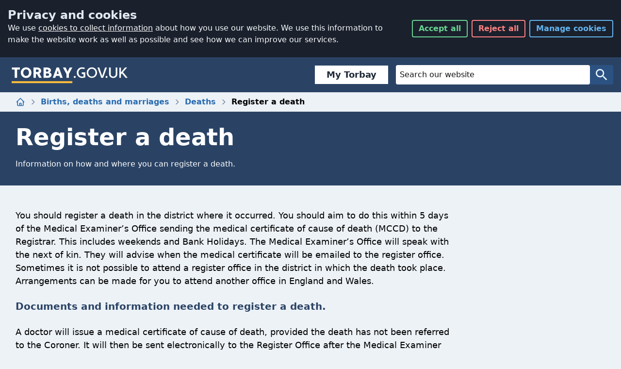

--- FILE ---
content_type: text/html; charset=utf-8
request_url: https://www.torbay.gov.uk/registrar/deaths/register-a-death/
body_size: 19684
content:
<!DOCTYPE html>
<html lang="en" class="js">
<head>
	<meta charset="utf-8">
	<title>Register a death - Torbay Council</title>
	<meta name="viewport" content="width=device-width, initial-scale=1">
	
	

	<meta name="description" content="Information on how and where you can register a death.">
	<!-- help search engines remove duplicate urls -->
	<meta name="DC.identifier"  content="https://www.torbay.gov.uk/registrar/deaths/register-a-death/">
	<link rel="canonical" href="https://www.torbay.gov.uk/registrar/deaths/register-a-death/">
	<meta name="author" content="Torbay Council">
	<meta property="og:title" content="Register a death" />
	<meta property="og:type" content="website" />
	<meta property="og:url" content="https://www.torbay.gov.uk/registrar/deaths/register-a-death/" />
	<meta property="og:image" content="https://www.torbay.gov.uk/media/14034/tc-card.png" />
	<meta property="og:description" content="Information on how and where you can register a death.">
	
	<link rel="apple-touch-icon" sizes="60x60" href="https://www.torbay.gov.uk/icons/apple-touch-icon-60x60.png">
	<link rel="apple-touch-icon" sizes="76x76" href="https://www.torbay.gov.uk/icons/apple-touch-icon-76x76.png">
	<link rel="apple-touch-icon" sizes="120x120" href="https://www.torbay.gov.uk/icons/apple-touch-icon-120x120.png">
	<link rel="apple-touch-icon" sizes="152x152" href="https://www.torbay.gov.uk/icons/apple-touch-icon-152x152.png">
	<link rel="apple-touch-icon" sizes="180x180" href="https://www.torbay.gov.uk/icons/apple-touch-icon-180x180.png">
	<link rel="icon" type="image/png" sizes="32x32" href="https://www.torbay.gov.uk/icons/favicon-32x32.png">
	<link rel="icon" type="image/png" sizes="16x16" href="https://www.torbay.gov.uk/icons/favicon-16x16.png">
	<link rel="manifest" href="https://www.torbay.gov.uk/icons/manifest.json">
	<link rel="mask-icon" color="#2a3e85" href="https://www.torbay.gov.uk/icons/safari-pinned-tab.svg">
	<link rel="shortcut icon" href="https://www.torbay.gov.uk/icons/favicon.ico">
	<meta name="apple-mobile-web-app-title" content="Torbay Council">
	<meta name="application-name" content="Torbay Council">
	<meta name="msapplication-config" content="https://www.torbay.gov.uk/icons/browserconfig.xml">
	<meta name="theme-color" content="#2a3e85">
	<!-- Bootstrap core CSS -->
	<link rel="stylesheet" type="text/css" href="https://www.torbay.gov.uk/css/cookies/styles.css?v=2"> 
	<link rel="stylesheet" type="text/css" href="/css/2020/styles.css">
	<link type="text/css" rel="stylesheet" media="print" href="/css/print.css">	

	<script async src="/scripts/picturefill.min.js"></script>
	
	


    <script async src="https://www.googletagmanager.com/gtag/js?id=G-6E77L4EXZH"></script>
    
    <script>
	// Initialize Clarity queue
	window.clarity = window.clarity || function(){(clarity.q = clarity.q || []).push(arguments)};
var uid = localStorage.getItem('clarity_uid');
if (!uid) {
    uid = 'uid-' + Date.now() + '-' + Math.floor(Math.random() * 100000);
    localStorage.setItem('clarity_uid', uid);
}
// Initialize Clarity only if consent is granted
if (localStorage.getItem('consent') === 'granted') {
    (function(c,l,a,r,i,t,y){
        c[a]=c[a]||function(){(c[a].q=c[a].q||[]).push(arguments)};
        t=l.createElement(r);t.async=1;t.src="https://www.clarity.ms/tag/"+i;
        y=l.getElementsByTagName(r)[0];y.parentNode.insertBefore(t,y);
    })(window, document, "clarity", "script", "rrnuuewq38");

    clarity("identify", uid);
}
	// Inject Clarity script immediately (passive mode)
	

	// Google Consent Mode defaults
	window.dataLayer = window.dataLayer || [];
	function gtag(){dataLayer.push(arguments);}
	
var consentGranted = localStorage.getItem('consent') === 'granted';
gtag('consent', 'default', {
  ad_storage: consentGranted ? 'granted' : 'denied',
  analytics_storage: consentGranted ? 'granted' : 'denied',
  ad_user_data: consentGranted ? 'granted' : 'denied',
  ad_personalization: consentGranted ? 'granted' : 'denied',
  wait_for_update: 5
});

</script>
	<meta name="google-site-verification" content="cJXCpafwfURwGAWOCMo5cCA1TWNsDAAOkC_3rJbmG4M" />
	<script src="/scripts/libs/jquery-3.6.0.min.js"></script>
	<script src="/scripts/tilesize.js?v=2"></script>
	<script src="/scripts/emptycontent.js"></script>
</head>

<body class="bg-gray-200">

	<a href="/website-help/accessibility/" class="sr-only">Accessibility</a>
	<a href="#ContentTop" class="sr-only">Skip to main content</a>
	<div id="torbay-cookies"></div> 
	
<style>
    .tbc-sbloctop {
        margin-right: 1rem;
        font-family: system-ui,-apple-system,'Segoe UI';
    }

        .tbc-sbloctop a {
            text-decoration: none;
            border: 1px solid rgba(0,0,0,.125);
            padding-left: 1.5rem;
            padding-right: 1.5rem;
            padding-top: 0.3rem;
            padding-bottom: 0.3rem;
            background-color: #fff;
            border-width: 0;
            border-left-width: 4px;
            border-color: rgba(42,67,101,1);
            flex: 1 1 0%;
            font-weight: 600;
            font-size: 1.125rem;
            line-height: 1.75rem;
            color: rgba(31,41,55,1);
            display: flex;
            text-align: center;
            justify-content: center;
            align-items: center
        }

            .tbc-sbloctop a:hover {
                text-decoration: none;
                border-left: 4px solid #f59e0b;
                background-color: #f5f5f5
            }

    .tbc-sbloc {
        font-family: system-ui,-apple-system,'Segoe UI';
        background-color: rgba(229,231,235,1);
        width: 100%;
        margin: 0px;
        padding: 1rem;
        display: none
    }

        .tbc-sbloc ul li a {
            text-decoration: none;
            border: 1px solid rgba(0,0,0,.125);
            padding-left: 1.5rem;
            padding-right: 1.5rem;
            padding-top: 1rem;
            padding-bottom: 1rem;
            background-color: #fff;
            border-width: 0;
            border-left-width: 4px;
            border-color: rgba(42,67,101,1);
            flex: 1 1 0%;
            font-weight: 600;
            font-size: 1.125rem;
            line-height: 1.75rem;
            color: rgba(31,41,55,1);
            display: flex;
            text-align: center;
            justify-content: center;
            align-items: center
        }

            .tbc-sbloc ul li a:hover {
                text-decoration: none;
                border-left: 4px solid #f59e0b;
                background-color: #f5f5f5
            }

        .tbc-sbloc ul {
            grid-template-columns: repeat(1,minmax(0,1fr));
            display: grid;
            gap: 1rem;
            padding-inline-start: 0;
            margin-left: 0px !important;
            list-style-type: none
        }

            .tbc-sbloc ul li {
                display: flex;
                text-decoration: none
            }

    .tbc-sbloc {
        color: rgba(31,41,55,1);
        font-size: 1.125rem;
        line-height: 1.75rem;
    }

        .tbc-sbloc h2 {
            font-size: 2.25rem;
            line-height: 2.5rem;
            margin-top: 2rem;
            font-weight: 600;
            margin-bottom: 0
        }

        .tbc-sbloc > h2, .tbc-sbloc > h3, .tbc-sbloc > h4, .tbc-sbloc > h5, .tbc-sbloc > h6 {
            color: rgba(42,67,101,1)
        }

        .tbc-sbloc > p {
            margin-top: 1rem;
            margin-bottom: 1rem
        }

    @media (max-width:1096px) {
        .tbc-sbloc {
            display: block;
        }

        .tbc-sbloctop {
            display: none;
        }

        .tbc-sbloc ul li:nth-child(1) {
            display: block;
        }

        .tbc-sbloc ul li:nth-child(2) {
            display: none;
        }
    }

    @media (max-width:991px) {

        .tbc-sbloc ul {
            grid-template-columns: repeat(1,minmax(0,1fr));
            display: grid;
            gap: 1rem;
            padding-inline-start: 0
        }
    }

    @media (max-width:768px) {
        .tbc-sbloc ul li:nth-child(2) {
            display: block;
        }

        .tbc-sbloc ul {
            grid-template-columns: repeat(2,minmax(0,1fr));
            display: grid;
            gap: 1rem;
            padding-inline-start: 0
        }
    }

    @media (max-width:577px) {
        .tbc-sbloc ul {
            grid-template-columns: repeat(1,minmax(0,1fr));
            display: grid;
            gap: 1rem;
            padding-inline-start: 0
        }

        .sevice-box-link {
            margin-bottom: 0
        }
    }

    @media (min-width:640px) {
        .tbc-sbloc {
            max-width: 100%
        }
    }

    @media (min-width:768px) {
        .tbc-sbloc {
            max-width: 100%
        }
    }

    @media (min-width:1024px) {
        .tbc-sbloc {
            max-width: 100%
        }
    }

    @media (min-width:1280px) {
        .tbc-sbloc {
            max-width: 100%
        }
    }

    @media (min-width:1536px) {
        .tbc-sbloc {
            max-width: 100%
        }
    }

    @media (min-width:768px) {
        .tbc-sbloc {
            width: 100%;
            margin-left: auto;
            margin-right: auto
        }
    }

    .betalink::after {
        content: "BETA";
        display: block;
        text-align: center;
        justify-content: center;
        align-items: center;
        margin-left: 1rem;
        padding-left: 8px;
        padding-right: 8px;
        background-color: #2a4365;
        color: #fff;
        top: 0;
        font-size: 1rem;
        font-weight: 700
    }

    .betalink:hover::after {
        content: "BETA";
        display: block;
        text-align: center;
        justify-content: center;
        align-items: center;
        margin-left: 1rem;
        padding-left: 8px;
        padding-right: 8px;
        background-color: #ffbf3c;
        color: #000;
        top: 0;
        font-size: 1rem;
        font-weight: 700
    }

    input::-moz-placeholder, textarea::-moz-placeholder {
        color: #111111 !important;
    }

    input:-ms-input-placeholder, textarea:-ms-input-placeholder {
        color: #111111 !important;
    }

    input::placeholder, textarea::placeholder {
        color: #111111 !important;
    }

    .warning-pill {
        background-color: #53370e !important;
    }


    .form-control {
        color: #111111 !important;
        background-color: #ffffff !important;
        border: 1px solid #111111 !important;
    }
</style>
<nav class="w-full flex flex-wrap justify-between items-center bg-blue-900 rounded-none" id="NavBar">
    <div class=" w-full flex justify-between items-center py-4 px-2 md:px-4">
        <div class="navbar__brand">
            <h1>
                <a class="block hover:shadow-outline focus:outline-none focus:shadow-outline"
                   href="https://www.torbay.gov.uk"
                   title="Torbay Council Homepage">
                    <svg class="w-full h-full brand__logo"
                         role="img"
                         aria-labelledby="logo_title logo_desc"
                         viewBox="0 0 170.08 28.35">
                        <title id="logo_title">Torbay.gov.uk</title>
                        <desc id="logo_desc">Go to homepage</desc>
                        <path fill="#fff"
                              d="M8.05 6.49V18.6H4.44V6.49H.32V3.57H12v2.92zM21.12 3.36a7.74 7.74 0 017.77 7.72 7.61 7.61 0 01-7.77 7.73 7.61 7.61 0 01-7.75-7.73 7.6 7.6 0 017.75-7.72zm0 12.53c2.64 0 4.16-2 4.16-4.81s-1.52-4.8-4.16-4.8S17 8.36 17 11.08s1.5 4.81 4.12 4.81zM31.83 3.57h5.26c3.9 0 6.07 2.19 6.07 4.77a4.4 4.4 0 01-2.55 4L44 18.6h-3.91l-3-5.5h-1.65v5.5h-3.61zm3.61 2.92v3.69h1.65c1.67 0 2.47-.54 2.47-1.84s-.8-1.85-2.47-1.85zM46.55 3.57h4.81c3.91 0 6.07 1.85 6.07 4.08a3.34 3.34 0 01-2 3.11v.13a3.67 3.67 0 012.87 3.63c0 2.25-2.17 4.08-6.07 4.08h-5.68zm3.61 2.92v3.13h1.65c1.35 0 2-.62 2-1.67 0-.75-.73-1.46-2.23-1.46zm0 5.82v3.37h2.29c1.38 0 2.24-.52 2.24-1.53a1.77 1.77 0 00-2-1.84zM69.88 15.72h-5.11l-1 2.88h-3.7l5.52-15h3.5l5.51 15h-3.75zm-4.16-2.81h3.22l-1.1-3.33-.45-1.93h-.13l-.4 1.89zM81.52 9.19l.19.67h.13l.16-.67 2.8-5.62h3.86l-5 9.44v5.59H80V13l-5-9.4h3.9zM92.12 15.89a1.45 1.45 0 11-1.44 1.46 1.45 1.45 0 011.44-1.46zM117.19 3.36a7.64 7.64 0 017.62 7.72 7.61 7.61 0 11-15.22 0 7.54 7.54 0 017.6-7.72zm0 13.43c3 0 5.21-2.42 5.21-5.71 0-3.09-2.17-5.71-5.21-5.71S112 8 112 11.08c0 3.29 2.16 5.71 5.19 5.71zM132 15.14l.18 1h.12l.26-1 3.93-11.57h2.66l-5.56 15h-2.68l-5.56-15H128zM138.58 15.89a1.45 1.45 0 11-1.43 1.46 1.46 1.46 0 011.43-1.46zM154.4 13.23c0 3.37-2.66 5.58-6.07 5.58s-6.05-2.21-6.05-5.58V3.57h2.4v9.66a3.42 3.42 0 003.65 3.56 3.47 3.47 0 003.67-3.56V3.57h2.4zM161.08 12.11l-1.36 1.53v5h-2.4v-15h2.4v6.89h.13l5.69-6.93h2.92v.11l-5.84 6.63 6.79 8.18v.11h-3z" />
                        <path fill="#fff"
                              d="M107.52 10.71h-5.15v2.47h2.73v3.46a15.69 15.69 0 01-2.34.15c-2.92 0-5.15-2.42-5.15-5.71 0-3.09 2.23-5.71 5.15-5.71a10.17 10.17 0 013.54.54l.52-1.91a10 10 0 00-4.06-.68 7.48 7.48 0 00-7.55 7.72 7.49 7.49 0 007.55 7.73 11.46 11.46 0 004.75-.82v-4.77z" />
                        <path fill="#ffbf3c" d="M0 23.64h88.68v2.71H0z" />
                    </svg>
                </a>
            </h1>
        </div>
        <div class="ml-4 flex flex-grow items-center justify-end">
            <div class="tbc-sbloctop"><a class="" href="https://torbay.gov.uk/register">My Torbay</a></div>
            <div class="flex-grow max-w-md">
                <form class="hidden md:flex w-full justify-center bg-blue-800 rounded" method="get" action="/search">
                    <label for="q" class="sr-only text-white">Website Search</label>
                    <input id="q" name="q"
                           class="px-2 py-1 border-0 flex-grow max-w-lg text-white rounded focus:bg-white focus:text-gray-900 focus:placeholder-gray-500 focus:outline-none focus:shadow-outline hover:shadow-outline"
                           placeholder="Search our website"
                           type="search"
                           name="q"
                           value="" />
                    <button class="flex items-center border-0 bg-transparent text-blue-100 rounded px-2 py-1 focus:outline-none focus:shadow-outline hover:shadow-outline"
                            type="submit"
                            value="Search">
                        <svg class="w-8 h-8" aria-hidden="true" viewBox="0 0 24 24">
                            <title>Search</title>
                            <path fill="currentColor"
                                  d="M15.5 14h-.79l-.28-.27A6.471 6.471 0 0016 9.5 6.5 6.5 0 109.5 16c1.61 0 3.09-.59 4.23-1.57l.27.28v.79l5 4.99L20.49 19l-4.99-5zm-6 0C7.01 14 5 11.99 5 9.5S7.01 5 9.5 5 14 7.01 14 9.5 11.99 14 9.5 14z" />
                        </svg>
                        <span class="sr-only">Search</span>
                    </button>
                </form>
                <a id="secondsearch" href="/search" class="md:hidden flex items-center border-0 bg-transparent text-blue-100 rounded px-2 py-1 focus:outline-none focus:shadow-outline hover:shadow-outline" type="submit" value="Search" style="
    float: right;
    background: #555555;
">
                    <svg class="w-8 h-8" aria-hidden="true" viewBox="0 0 24 24">
                        <title>Search</title>
                        <path fill="currentColor" d="M15.5 14h-.79l-.28-.27A6.471 6.471 0 0016 9.5 6.5 6.5 0 109.5 16c1.61 0 3.09-.59 4.23-1.57l.27.28v.79l5 4.99L20.49 19l-4.99-5zm-6 0C7.01 14 5 11.99 5 9.5S7.01 5 9.5 5 14 7.01 14 9.5 11.99 14 9.5 14z"></path>
                    </svg>
                    <span class="sr-only">Search</span>
                </a>

            </div>

        </div>
    </div>
    <div class="tbc-sbloc">
        <ul>
            <li class="mytorbay"><a class="" href="https://torbay.gov.uk/register">My Torbay</a></li>
            <li class="emailsignup"><a href="https://torbay.gov.uk/onetorbay">Sign up to email updates</a></li>
        </ul>
    </div>
</nav>
	<style>
    .bg-blue-500
  {
background-color: #1eb8d0;
}
    .form-control {
    display: block;
    width: 100%;
   
    padding: 6px 12px;
    font-size: 14px;
    line-height: 1.42857143;
    color: #555;
    background-color: #fff;
    background-image: none;
    border: 1px solid #ccc;
    border-radius: 4px;
    -webkit-box-shadow: inset 0 1px 1px rgba(0,0,0,0.075);
    box-shadow: inset 0 1px 1px rgba(0,0,0,0.075);
    -webkit-transition: border-color ease-in-out .15s, box-shadow ease-in-out .15s;
    transition: border-color ease-in-out .15s, box-shadow ease-in-out .15s;
}

p {
   
    margin-bottom: 1rem;
}

.alert{
                background: #ffbf3c;
                padding: 8px;
                color: #000;
                font-weight:600;
                padding-bottom: 2rem;
                padding-top: 1rem;
		    }
		    
		    .alert div{
		        max-width: 1280px;
                margin: auto;
                padding-left: 2rem;
                padding-right: 2rem;
		    }
		    .alert div p
		    {
		        margin-top: 1rem;
                margin-bottom: 1rem;
		        
		    }
		    
			.alert a{text-decoration:underline;}
			
		    /* Center tables for demo */
table {
  margin: 0 auto;
}
table caption{ text-align:left;font-size:2rem;}

/* Default Table Style */
table {
  background: transparent;
  border: 0px;
  border-collapse: collapse;
}
table thead th,
table tfoot th {
  background: #cbd5e0;
}
table caption {
  padding:0;
  color: #2a4365;
  font-family: system-ui;
  font-weight: 600;
  margin-bottom: 1rem;
}
table th,
table td {
  padding: .5em;
  border: 1px solid #cbd5e0;
}

/*New table style*/

.footable-details.table, .footable.table {
    width: 100%;
    max-width: 100%;
    margin-bottom: 20px;
    font-size: 1.25rem;
}


table thead th, table tfoot th {
    background: transparent;
}

.footable-details.table>thead>tr>td, .footable-details.table>thead>tr>th, .footable.table>thead>tr>td, .footable.table>thead>tr>th {
    border: 0px;
}


.rte h3{
margin-top: 1.5rem !important;
margin-bottom: 1.5rem !important;
font-size: 1.25rem !important;
font-weight: 600 !important;
color: #2a4365 !important;
}

.col-md-6 {
    width: 100%;
    display: inline-block;
}

.rte ul{list-style-type: square;
    margin-left: 2rem;
	    margin-top: 0;
        margin-bottom: 10px;}
        
.warning-wrapper{background: #feebc8;}
.information-wrapper, .alert-info{background: #bee3f8;}
.danger-wrapper, .alert-danger{background: #fed7d7;}
    .embed-container {
  position: relative;
  padding-bottom: 56.25%; /* 16:9 */
  height: 0;
}
.information-pill {
    display: inline-block;
    margin-right: 1rem;
    padding: 0.25rem 0.5rem;
    background-color: #2a4365;
    color: white;
    border-radius: 0.25rem;
    font-weight: 600;
}
.warning-pill {
    display: inline-block;
    margin-right: 1rem;
    padding: 0.25rem 0.5rem;
    background-color: #b7791f;
    color: white;
    border-radius: 0.25rem;
    font-weight: 600;
}
.danger-pill {
    display: inline-block;
    margin-right: 1rem;
    padding: 0.25rem 0.5rem;
    background-color: #b91c1c;
    color: white;
    border-radius: 0.25rem;
    font-weight: 600;
}

.news-link{
    background:#fff;
    padding:2rem;
    display:block;
}
.embed-container iframe {
  position: absolute;
  top: 0;
  left: 0;
  width: 100%;
  height: 100%;
}

.offscreen {
    position: absolute;
    left: -99999px;
    width: 1px;
    height: 1px;
    top: auto;
}

    .fa-external-link::after {
  content: url('data:image/svg+xml,%3Csvg width="14" height="14" viewBox="0 0 24 24" stroke-width="1.5" fill="none" xmlns="http://www.w3.org/2000/svg"> <path d="M21 3L15 3M21 3L12 12M21 3V9" stroke="currentColor" stroke-linecap="round" stroke-linejoin="round"/> <path d="M21 13V19C21 20.1046 20.1046 21 19 21H5C3.89543 21 3 20.1046 3 19V5C3 3.89543 3.89543 3 5 3H11" stroke="currentColor" stroke-linecap="round"/%3E%3C/svg%3E ');
}

    /*WCAG 2.2 bof focus override*/
    .focus\:tw-shadow-outline:focus {
        box-shadow: 0 0 0 3px rgba(255, 191, 60,1);
    }

    #NavBar .focus\:shadow-outline:focus, #NavBar .hover\:shadow-outline:hover {
        box-shadow: 0 0 0 3px rgb(255, 191, 60,1);
        outline: 0px #fff solid;
        outline-offset: 0;
    }

    .focus\:shadow-outline:focus, .hover\:shadow-outline:hover {
        box-shadow: 0 0 0 3px rgb(16, 16, 16, 1);
        /* inner indicator */
        outline: 3px #000 solid;
        outline-offset: 0;
        /* outer indicator */
        box-shadow: 0 0 0 5px #fff;
    }

    .rte a:focus {
        outline: 2px solid transparent;
        outline-offset: 2px;
        box-shadow: 0 0 0 3px rgba(16, 16, 16, 1)
    }

    #Sections .rte a:focus {
        outline: 2px solid transparent;
        outline-offset: 2px;
        box-shadow: 0 0 0 3px rgb(76, 255, 0)
    }


    .Also li a:hover {
        text-decoration: underline
    }

    footer .Also li a:focus {
        outline: 2px solid transparent;
        outline-offset: 2px;
        box-shadow: 0 0 0 3px rgba(255, 191, 60,1)
    }

    footer .focus\:shadow-outline:focus, footer.hover\:shadow-outline:hover {
        box-shadow: 0 0 0 3px rgb(255, 191, 60,1);
        outline: 0px #ffff00 solid;
        outline-offset: 0;
    }
    /*WCAG 2.2 eof focus override*/
</style>
<div id="breadcrumb" >
    
  <ol class="hidden md:flex md:container md:mx-auto px-8 my-2 space-x-2 items-center">
    <li class="flex items-center space-x-2">
      <a
        class="text-blue-700 hover:text-yellow-500 focus:outline-none focus:shadow-outline"
        href="/"
      >
      <svg
        class="h-5 w-5"
        fill="none"
        viewBox="0 0 24 24"
        stroke="currentColor"
      >
        <path
          stroke-linecap="round"
          stroke-linejoin="round"
          stroke-width="2"
          d="M3 12l2-2m0 0l7-7 7 7M5 10v10a1 1 0 001 1h3m10-11l2 2m-2-2v10a1 1 0 01-1 1h-3m-6 0a1 1 0 001-1v-4a1 1 0 011-1h2a1 1 0 011 1v4a1 1 0 001 1m-6 0h6"
        />
        </svg>
<span class="sr-only">Home</span>
      </a>
        <svg
        class="w-4 h-4 text-gray-600"
        fill="none"
        viewBox="0 0 24 24"
        stroke="currentColor"
      >
        <path
          stroke-linecap="round"
          stroke-linejoin="round"
          stroke-width="2"
          d="M9 5l7 7-7 7"
        />
      </svg>
    </li>
        <li class="flex items-center space-x-2">
          <a
            class="font-semibold text-blue-700 hover:underline focus:outline-none focus:shadow-outline"
            href="https://www.torbay.gov.uk/registrar/"
          >
            Births, deaths and marriages
          </a>
        <svg
        class="w-4 h-4 text-gray-600"
        fill="none"
        viewBox="0 0 24 24"
        stroke="currentColor"
      >
        <path
          stroke-linecap="round"
          stroke-linejoin="round"
          stroke-width="2"
          d="M9 5l7 7-7 7"
        />
      </svg>
        </li>
        <li class="flex items-center space-x-2">
          <a
            class="font-semibold text-blue-700 hover:underline focus:outline-none focus:shadow-outline"
            href="https://www.torbay.gov.uk/registrar/deaths/"
          >
            Deaths
          </a>
        <svg
        class="w-4 h-4 text-gray-600"
        fill="none"
        viewBox="0 0 24 24"
        stroke="currentColor"
      >
        <path
          stroke-linecap="round"
          stroke-linejoin="round"
          stroke-width="2"
          d="M9 5l7 7-7 7"
        />
      </svg>
        </li>
    <li class="flex items-center space-x-2">
      <span class="font-semibold">Register a death</span>
    </li>
  </ol>
  <div class="md:flex md:container md:mx-auto md:hidden px-8 my-2 space-x-2 items-center">
      <a href="https://www.torbay.gov.uk/registrar/deaths/" class="flex space-x-2 items-center font-semibold text-blue-700 hover:underline focus:outline-none focus:shadow-outline">
        <svg class="h-5 w-5" viewBox="0 0 256 512">
          <path fill="currentColor" d="M31.7 239l136-136c9.4-9.4 24.6-9.4 33.9 0l22.6 22.6c9.4 9.4 9.4 24.6 0 33.9L127.9 256l96.4 96.4c9.4 9.4 9.4 24.6 0 33.9L201.7 409c-9.4 9.4-24.6 9.4-33.9 0l-136-136c-9.5-9.4-9.5-24.6-.1-34z"/>
        </svg>
        <span>Back to Deaths</span>
      </a>
  </div>
  </div>


<main>
    <div>
    
</div>




<div style="display:none;">
    <ol class="breadcrumb desktop">
         <li><a href="https://www.torbay.gov.uk/"><i class="fa fa-home fa-fw"></i><span class="offscreen">Home</span></a></li>
                    <li><a href="https://www.torbay.gov.uk/registrar/">Births, deaths and marriages</a></li>
                    <li><a href="https://www.torbay.gov.uk/registrar/deaths/">Deaths</a></li>
        <li class="active"><span>Register a death</span></li>
    </ol>
    <div class="breadcrumb mobile">
       	<a href="https://www.torbay.gov.uk/registrar/deaths/"><i class="fa fa-level-up fa-flip-horizontal"></i> Back to Deaths</a>
	</div>

</div>

<div class="pt-4 pb-8 text-white bg-blue-900">
    <div class="w-full md:container md:mx-auto px-8 flex flex-col space-y-2">
        <h2 class="text-3xl md:text-5xl font-semibold" id="ContentTop">
            Register a death
        </h2>
        <p>
            Information on how and where you can register a death.
        </p>
    </div>
</div>


<!-- /.page-header -->

<div class="container-fluid main-content">
    <div class="row">
        <div class="col-md-9">
            <div class="content">
                <div class="w-full pt-8">
                    <div class="w-full md:container md:mx-auto px-8">
                        <div class="max-w-4xl rte">
                            <style>
                                .btn-default {
                                    color: #ebf8ff !important;
                                    padding-left: .75rem;
                                    padding-right: .75rem;
                                    padding-top: .5rem;
                                    padding-bottom: .5rem;
                                    font-weight: 600;
                                    display: inline-block;
                                    border-width: 4px;
                                    border-radius: .125rem;
                                    border-color: #2a4365;
                                    background-color: #2a4365;
                                    text-decoration: none !important;
                                    margin-top: 1rem;
                                    margin-bottom: 1rem;
                                }

                                    .btn-default:hover {
                                        border-color: #ecc94b !important;
                                    }

                                .column p {
                                    margin-top: 1rem;
                                    margin-bottom: 1rem;
                                }

                                blockquote {
                                    font-size: 1.5rem;
                                    margin: 1rem auto;
                                    font-style: italic;
                                    padding: 1.2em 30px 1.2em 75px;
                                    border-left: 8px solid #2a4365;
                                    line-height: 1.6;
                                    position: relative;
                                    background: #cbd5e0;
                                }

                                    blockquote::before {
                                        font-family: Arial;
                                        content: "\201C";
                                        color: #2a4365;
                                        font-size: 4em;
                                        position: absolute;
                                        left: 10px;
                                        top: -10px;
                                    }

                                    blockquote::after {
                                        content: '';
                                    }

                                .DescBlock {
                                    margin-bottom: 1rem;
                                }

                                    .DescBlock .title {
                                        font-weight: bold;
                                    }
                            </style>
                            

        <div >
            <div class="row clearfix">
                    <div class="col-md-12 column">
                        <div >


<p>You should register a death in the district where it occurred. You should aim to do this within 5 days of the Medical Examiner’s Office sending the medical certificate of cause of death (MCCD) to the Registrar. This includes weekends and Bank Holidays. The Medical Examiner’s Office will speak with the next of kin. They will advise when the medical certificate will be emailed to the register office.  Sometimes it is not possible to attend a register office in the district in which the death took place. Arrangements can be made for you to attend another office in England and Wales. </p>
<h3>Documents and information needed to register a death.</h3>
<p>A doctor will issue a medical certificate of cause of death, provided the death has not been referred to the Coroner. It will then be sent electronically to the Register Office after the Medical Examiner has reviewed it. A death cannot be registered without this document.   </p>
<p><strong>Please do not book an appointment until you have spoken to the Medical Examiner’s Office. They must advise you that the medical certificate is being emailed to the registrars. </strong></p>
<p>Once this is done you will be able to book an appointment to register the death. </p>
<h3>Where can you register?</h3>
<ul>
<li>Paignton Library - Monday to Friday (appointments from 9:30am to 3:30pm)</li>
</ul>
<p><a href="https://torbay.zipporah.co.uk/Registrars/DeathBookingProcess" class="btn btn-default btn-lg btn-task" title="Book an appointment in Torbay" target="_self"><span class="fa fa-pencil fa-fw"></span>&nbsp;&nbsp;Book an appointment in Torbay</a></p>
<p>All registration information is gathered by directly questioning the person registering the death.  Please provide supporting documents to help ensure records are as accurate as possible. If you can, bring various documents to support different areas of the register entry. This could be to verify names, addresses, relationships, places and dates of events.</p>
<p><strong>Supporting documents for the deceased:</strong></p>
<ul>
<li>Birth Certificate</li>
<li>Passport</li>
<li>Driving Licence</li>
<li>Proof of Address (utility bill)</li>
<li>Marriage/Civil Partnership certificates</li>
<li>Deed Poll</li>
<li>NHS medical card/ NHS number</li>
</ul>
<p><strong>Supporting documents for the informant:</strong></p>
<ul>
<li>Passport</li>
<li>Driving Licence</li>
<li>Proof of Address (utility bill)</li>
</ul>
<p>The absence of supporting documents will not prevent the registration from taking place. </p>
<p>You will need to provide the occupation of the deceased and, if relevant, the full name and occupation of their spouse or Civil Partner. We also need to know if the deceased received any other government pension besides Social Security pensions or benefits.</p>
<p>The information will then be written into a register. We will ask you to check all details carefully before signing to say that they are all correct.</p>
<h3>Who can register a death</h3>
<p>It is a legal obligation to register a death. Ideally a relative or the partner of the person who has died should do this. </p>
<p>The partner of the person who has died is defined as:</p>
<p>“A person is the partner of a deceased person if the two of them (whether of different sexes or the same sex) were living as partners in an enduring relationship at the time of the deceased person’s death.”  </p>
<p>If no relative or partner is available, then it is possible for someone else to do it. This could be someone who was present at the death. For example:</p>
<ul>
<li>a senior member of staff from the establishment in which the death occurred</li>
<li>a personal representative appointed by the family/next of kin</li>
</ul>
<p>Sometimes multiple appointments are made by different informants to register the same death. If this happens, the registration will be done at the first scheduled appointment. All other appointments will be cancelled.</p>
<h3>What happens at the appointment</h3>
<p>We will see you in a private room. In most cases, the registration process should take no more than 40 minutes.</p>
<p>Please have to hand:</p>
<ul>
<li>the information to be recorded in the register</li>
<li>supporting documents to help ensure the accuracy of the information</li>
<li>a debit or credit card if you wish to purchase death certificates</li>
</ul>
<p>Your appointment will be in person with a Registration Officer at the location you chose.</p>
<p>You can pre-pay for death certificate(s) when making your online booking. You can also buy death certificate(s) at the time of registration for £12.50 each.  We accept card payment or cash (please bring the correct money if possible).  You can also order death certificate(s) online at a later date. This is for the same statutory fee of £12.50 per certificate.</p>
<h3>Certificates</h3>
<p>After the death has been registered, we will issue the following document free of charge:</p>
<p><strong>Certificate for Burial or Cremation (green form).</strong> This Certificate should be given to the funeral director to enable the funeral to take place. The Registrar will ask your permission to scan the document.</p>
<p>You may also need to buy death certificates. A death certificate is a certified copy of the entry in the register of deaths. It is subject to crown copyright and cannot be photocopied.</p>
<p><strong>Death Certificates. </strong>These can be used when dealing with the deceased’s financial matters. They are not required for state pension, DVLA etc. These are all dealt with by the Tell Us Once Service. Funeral Directors also do not need a copy.</p>
<p>Death certificates may be required for the following: </p>
<ul>
<li>Insurance Policies.</li>
<li>Banks / Building Societies. Not one per organisation, they should be able to copy and return to you.</li>
<li>National Savings (Premium Bonds).</li>
<li>Property Matters may be being dealt with by a solicitor (they can copy and certify at a cost if more than one needed).</li>
<li>Stocks/ Shares etc.</li>
</ul>
<p>Two types of Death Certificate are available.  A full death certificate includes all information recorded in the register entry.  A short death certificate does not show the cause of death or the sex of the person who has died.  The fee is the same. You don't need to specify which you want when pre-ordering certificates. You can pay for death certificate(s) at the time of booking your appointment online or you can pay during your appointment. If you need more copies you can get a <a href="https://www.torbay.gov.uk/registrar/copy-certificates/copy-death-certificate/" class="external-link" title="Copy death certificate" target="_self">copy death certificate </a> after the death has been registered. The cost is still the same for further copies at a later date.  </p>
<h3>Tell us once</h3>
<p>At the end of the appointment, we will issue you with a reference number. You can use this to access the free Tell Us Once service. This will then notify government and local council departments and services. The Tell Us Once service is not compulsory. It may be completed within the following 28 days online or by telephone. We will explain how to do this.</p>
<p><a href="https://www.youtube.com/watch?v=egkHE6y2rpg">Watch a short video on how to report a death using the Tell Us Once service </a></p>
<p>The Tell Us Once service treats all information securely and confidentially.</p>
<p>The organisations who are contacted will use the information to update records. This could be:</p>
<ul>
<li>to end services</li>
<li>stop benefits and credits as appropriate</li>
<li>to resolve any outstanding issues</li>
</ul>
<p>They may use this information in other ways, but only as the law allows.</p>
<ul style="list-style-type: disc;">
<li><a href="https://www.gov.uk/after-a-death/organisations-you-need-to-contact-and-tell-us-once">Find more information on Tell Us Once.</a></li>
<li><a href="https://www.gov.uk/after-a-death">Find out further information on what to do after a death</a></li>
</ul>
<h3>Privacy statement</h3>
<p>Tell Us Once has a privacy statement which tells you how the information you provide when using this service will be used and protected. Ask the registration officer if you wish to see the full privacy statement or you can view it<strong> </strong><a href="https://gbr01.safelinks.protection.outlook.com/?url=https%3A%2F%2Fidp-tell-us-someone-died.dwp.gov.uk%2Fprivacystatement.html&amp;data=05%7C02%7CWebmaster%40torbay.gov.uk%7Ccff88ac8b70b4454ee1408dcde1f2b5b%7C13577bd8494345d98d3c304f184f6582%7C0%7C0%7C638629472665050008%7CUnknown%7CTWFpbGZsb3d8eyJWIjoiMC4wLjAwMDAiLCJQIjoiV2luMzIiLCJBTiI6Ik1haWwiLCJXVCI6Mn0%3D%7C0%7C%7C%7C&amp;sdata=mq3lLibLl3yKwjli0llW9YtlKbhaClW1I5DxlUgIoCI%3D&amp;reserved=0"><strong>here.</strong></a><strong> </strong></p>
                        </div>
                    </div>
            </div>
        </div>




                            
			<button class="tbcaccordion"><span class="tbcicon"></span><span class="tbcaccordion-title">What if the death did not occur in the Torbay District?</span></button>
				<div class="tbcpanel">
					<p>You can register the death at any register office in England and Wales. This process is called a registration by declaration.</p>
<p><a href="https://www.gov.uk/register-offices">Search - local register office</a></p>
<h5>How does registration by declaration work?</h5>
<p>The medical certificate or coroners’ paperwork will need to be scanned to the office where you are registering. Please contact our office so we can make the necessary arrangements, <a href="mailto:registrar@torbay.gov.uk">registrar@torbay.gov.uk</a></p>
<p>Copy death certificates will be issued by the registration office in the district of the place of death. Your contact details and order requirement will be recorded on the declaration form, this will enable the office to arrange a copy certificate, at a cost of £11 each.</p>
<p>If you register by declaration the document for burial or cremation will be scanned to your funeral director once the registration is completed.</p>
<p> </p>
				</div>	
			<button class="tbcaccordion"><span class="tbcicon"></span><span class="tbcaccordion-title">What if the death occurred abroad?</span></button>
				<div class="tbcpanel">
					<p>The proper procedure must be followed for the country where the death occurred. This is to make sure a death certificate is issued.</p>
<p><a href="https://www.gov.uk/after-a-death/death-abroad">Information on registering a death abroad</a></p>
<p> </p>
				</div>	
		<style>
			.tbcicon::before{content: "\276F";width: 1em;height: 1em;text-align: left;}.tbcicon{display:inline-block;}
			.tbcaccordion-title{display:inline-block;margin-left: 1rem;}
			.tbcaccordion{display:flex; width:100%;text-align: left; font-weight:600; padding:1rem; background-color:#cbd5e0;}
			.tbcaccordion:hover{background-color:#ffbf3c;}
			.tbcpanel{display:none;}
			
		</style>
		<script>
			var acc = document.getElementsByClassName("tbcaccordion");
			var i;

			for (i = 0; i < acc.length; i++) {
			  acc[i].addEventListener("click", function() {
				this.classList.toggle("active");
				var tbcpanel = this.nextElementSibling;
				var tbcicon = this.firstChild;
				if (tbcpanel.style.display === "block") {
				  tbcpanel.style.display = "none";
				  tbcicon.style.transform = "rotate(0deg)";
				} else {
				  tbcpanel.style.display = "block";
				  tbcicon.style.transform = "rotate(270deg)";  
				}
			  });
			}
		</script>	

                        </div>
                    </div>
                </div>
            </div>
        </div>
    </div>
</div>
<div class="flex flex-col justify-center space-y-8 pt-8 w-full">
    <div class="w-full md:container md:mx-auto px-8 pb-8">
                <i>This page was last updated on 23/01/2026 09:30:02</i>


    </div>
</div>
<div class="flex flex-col justify-center space-y-8 pt-8 w-full bg-gray-300">
<div class="w-full md:container md:mx-auto px-8 pb-8">
	<h2 class="text-gray-900 font-semibold text-2xl pb-8">
		Help us to improve
	</h2
			<p class="help-block">
		Your input is important to us and helps us improve the website. Let us know what you think.
			</p>
	<p class="help-block"><a class="inline-block py-2 px-3 bg-blue-900 text-blue-100 font-semibold border-4 border-blue-900 rounded-sm hover:border-yellow-500 focus:outline-none focus:shadow-outline" href="/report-a-problem/">Submit your comments</a></p>
</div></div><!-- /#feedback -->


</main>



	<div class="w-full bg-gray-400">
		<div class="md:container md:mx-auto px-8 flex flex-col md:flex-row gap-8 pt-8 pb-8">

  <div class="md:w-1/2" id="ContactTeam">
    <h2 class="text-gray-900 font-semibold text-2xl">Contact Registrars</h2>
    <ul class="mt-6 space-y-4">
        <li class="flex gap-x-4 items-center">
            <svg class="h-6 w-6 flex-shrink-0 text-gray-800"
                 viewBox="0 0 512 512">
                <path fill="currentColor"
                      d="M464 64H48C21.49 64 0 85.49 0 112v288c0 26.51 21.49 48 48 48h416c26.51 0 48-21.49 48-48V112c0-26.51-21.49-48-48-48zm0 48v40.805c-22.422 18.259-58.168 46.651-134.587 106.49-16.841 13.247-50.201 45.072-73.413 44.701-23.208.375-56.579-31.459-73.413-44.701C106.18 199.465 70.425 171.067 48 152.805V112h416zM48 400V214.398c22.914 18.251 55.409 43.862 104.938 82.646 21.857 17.205 60.134 55.186 103.062 54.955 42.717.231 80.509-37.199 103.053-54.947 49.528-38.783 82.032-64.401 104.947-82.653V400H48z" />
            </svg>
            <span>
                <a class="text-blue-800 font-semibold underline hover:no-underline focus:outline-none focus:shadow-outline"
                   href="https://forms.torbay.gov.uk/ContactRegistrars">Contact us</a>
            </span>
        </li>
        <li class="flex gap-x-4 items-center">
            <svg class="h-6 w-6 flex-shrink-0 text-gray-800"
                 viewBox="0 0 512 512">
                <path fill="currentColor"
                      d="M497.39 361.8l-112-48a24 24 0 0 0-28 6.9l-49.6 60.6A370.66 370.66 0 0 1 130.6 204.11l60.6-49.6a23.94 23.94 0 0 0 6.9-28l-48-112A24.16 24.16 0 0 0 122.6.61l-104 24A24 24 0 0 0 0 48c0 256.5 207.9 464 464 464a24 24 0 0 0 23.4-18.6l24-104a24.29 24.29 0 0 0-14.01-27.6z" />
            </svg>
            <span>
                <a class="text-blue-800 font-semibold underline hover:no-underline focus:outline-none focus:shadow-outline"
                   href="tel:01803207130">01803 207130</a>
            </span>
        </li>
    </ul>
  </div>

				
            <div  class="md:w-1/2" id="Sections">
            
                <h2 class="text-gray-900 font-semibold text-2xl">
                                <a href="https://www.torbay.gov.uk/registrar/" title="Births, deaths and marriages">More in Births, deaths and marriages</a>
                </h2>
            

           
                <ul class="mt-6 space-y-4">
      <li class="flex gap-x-4 items-center">
        <a class="text-blue-800 font-semibold underline hover:no-underline focus:outline-none focus:shadow-outline" href="https://www.torbay.gov.uk/registrar/copy-certificates/">Copy certificates</a>
      </li>
      <li class="flex gap-x-4 items-center">
        <a class="text-blue-800 font-semibold underline hover:no-underline focus:outline-none focus:shadow-outline" href="https://www.torbay.gov.uk/registrar/register-a-birth/">Births</a>
      </li>
      <li class="flex gap-x-4 items-center">
        <a class="text-blue-800 font-semibold underline hover:no-underline focus:outline-none focus:shadow-outline" href="https://www.torbay.gov.uk/registrar/deaths/">Deaths</a>
      </li>
      <li class="flex gap-x-4 items-center">
        <a class="text-blue-800 font-semibold underline hover:no-underline focus:outline-none focus:shadow-outline" href="https://www.torbay.gov.uk/registrar/marriages/">Marriages and civil partnerships</a>
      </li>
      <li class="flex gap-x-4 items-center">
        <a class="text-blue-800 font-semibold underline hover:no-underline focus:outline-none focus:shadow-outline" href="https://www.torbay.gov.uk/registrar/citizenship-ceremonies/">Citizenship ceremonies</a>
      </li>
      <li class="flex gap-x-4 items-center">
        <a class="text-blue-800 font-semibold underline hover:no-underline focus:outline-none focus:shadow-outline" href="https://www.torbay.gov.uk/registrar/other-ceremonies/">Other ceremonies</a>
      </li>
      <li class="flex gap-x-4 items-center">
        <a class="text-blue-800 font-semibold underline hover:no-underline focus:outline-none focus:shadow-outline" href="https://www.torbay.gov.uk/registrar/stillbirths/">Stillbirths</a>
      </li>
      <li class="flex gap-x-4 items-center">
        <a class="text-blue-800 font-semibold underline hover:no-underline focus:outline-none focus:shadow-outline" href="https://www.torbay.gov.uk/registrar/changing-child-name/">Changing a child name</a>
      </li>
      <li class="flex gap-x-4 items-center">
        <a class="text-blue-800 font-semibold underline hover:no-underline focus:outline-none focus:shadow-outline" href="https://www.torbay.gov.uk/registrar/rereg-after-marriage/">Re-register following the marriage of the natural parents</a>
      </li>
      <li class="flex gap-x-4 items-center">
        <a class="text-blue-800 font-semibold underline hover:no-underline focus:outline-none focus:shadow-outline" href="https://www.torbay.gov.uk/registrar/adding-the-father/">Adding the father&#x27;s details to the birth record</a>
      </li>
      <li class="flex gap-x-4 items-center">
        <a class="text-blue-800 font-semibold underline hover:no-underline focus:outline-none focus:shadow-outline" href="https://www.torbay.gov.uk/registrar/gender-recognition/">Gender recognition</a>
      </li>
      <li class="flex gap-x-4 items-center">
        <a class="text-blue-800 font-semibold underline hover:no-underline focus:outline-none focus:shadow-outline" href="https://www.torbay.gov.uk/registrar/corrections/">Correcting a birth, death or marriage registration</a>
      </li>
      <li class="flex gap-x-4 items-center">
        <a class="text-blue-800 font-semibold underline hover:no-underline focus:outline-none focus:shadow-outline" href="https://www.torbay.gov.uk/registrar/approved-venue-brochure-info/">Approved Venues</a>
      </li>
      <li class="flex gap-x-4 items-center">
        <a class="text-blue-800 font-semibold underline hover:no-underline focus:outline-none focus:shadow-outline" href="https://www.torbay.gov.uk/registrar/torbay-register-office-brochure-info/">Torbay Register Office</a>
      </li>
      <li class="flex gap-x-4 items-center">
        <a class="text-blue-800 font-semibold underline hover:no-underline focus:outline-none focus:shadow-outline" href="https://www.torbay.gov.uk/registrar/the-ceremony-room-brochure-info/">The Ceremony Room</a>
      </li>
      <li class="flex gap-x-4 items-center">
        <a class="text-blue-800 font-semibold underline hover:no-underline focus:outline-none focus:shadow-outline" href="https://www.torbay.gov.uk/registrar/registrarceremonyroomcpbrochure/">Ceremony Room Civil Partnership Schedule Brochure</a>
      </li>
      <li class="flex gap-x-4 items-center">
        <a class="text-blue-800 font-semibold underline hover:no-underline focus:outline-none focus:shadow-outline" href="https://www.torbay.gov.uk/registrar/torbay-register-office-civil-partnership-brochure/">Torbay Register Office Civil Partnership Brochure</a>
      </li>
      <li class="flex gap-x-4 items-center">
        <a class="text-blue-800 font-semibold underline hover:no-underline focus:outline-none focus:shadow-outline" href="https://www.torbay.gov.uk/registrar/overseas-pensions/">Overseas pensions</a>
      </li>
                    
                </ul>
                
                </div>

			</div>
		</div>
		<footer
    id="footer"
    class="py-8 px-8 bg-blue-900 text-white" style="margin-top:0px;"
  >
    <div class="flex justify-center">
        
        <ul id="a-z">
			<li><a href="https://www.torbay.gov.uk/a-z/a/">A</a></li>
			<li><a href="https://www.torbay.gov.uk/a-z/b/">B</a></li>
			<li><a href="https://www.torbay.gov.uk/a-z/c/">C</a></li>
			<li><a href="https://www.torbay.gov.uk/a-z/d/">D</a></li>
			<li><a href="https://www.torbay.gov.uk/a-z/e/">E</a></li>
			<li><a href="https://www.torbay.gov.uk/a-z/f/">F</a></li>
			<li><a href="https://www.torbay.gov.uk/a-z/g/">G</a></li>
			<li><a href="https://www.torbay.gov.uk/a-z/h/">H</a></li>
			<li><a href="https://www.torbay.gov.uk/a-z/i/">I</a></li>
			<li><a href="https://www.torbay.gov.uk/a-z/j/">J</a></li>
			<li><a href="https://www.torbay.gov.uk/a-z/k/">K</a></li>
			<li><a href="https://www.torbay.gov.uk/a-z/l/">L</a></li>
			<li><a href="https://www.torbay.gov.uk/a-z/m/">M</a></li>
			<li><a href="https://www.torbay.gov.uk/a-z/n/">N</a></li>
			<li><a href="https://www.torbay.gov.uk/a-z/o/">O</a></li>
			<li><a href="https://www.torbay.gov.uk/a-z/p/">P</a></li>
			<li><a href="https://www.torbay.gov.uk/a-z/q/">Q</a></li>
			<li><a href="https://www.torbay.gov.uk/a-z/r/">R</a></li>
			<li><a href="https://www.torbay.gov.uk/a-z/s/">S</a></li>
			<li><a href="https://www.torbay.gov.uk/a-z/t/">T</a></li>
			<li><a href="https://www.torbay.gov.uk/a-z/u/">U</a></li>
			<li><a href="https://www.torbay.gov.uk/a-z/v/">V</a></li>
			<li><a href="https://www.torbay.gov.uk/a-z/w/">W</a></li>
			<li><a href="https://www.torbay.gov.uk/a-z/x/">X</a></li>
			<li><a href="https://www.torbay.gov.uk/a-z/y/">Y</a></li>
			<li><a href="https://www.torbay.gov.uk/a-z/z/">Z</a></li>
        </ul>

    </div>

    <div class="flex flex-col md:flex-row space-y-4 md:space-y-0 md:space-x-8">
      <div class="md:w-2/3">
        <h2 class="text-2xl font-semibold border-b-2 border-yellow-500">
          Information and services
        </h2>
        <ul class="Also mt-8">
          

            <li><a href="https://www.torbay.gov.uk/council-tax/">Council Tax</a></li> 
            <li><a href="https://www.torbay.gov.uk/recycling/">Recycling</a></li> 
            <li><a href="https://www.torbay.gov.uk/benefits/">Benefits and Support</a></li> 
            <li><a href="https://www.torbay.gov.uk/housing/">Housing</a></li> 
            <li><a href="https://www.torbay.gov.uk/registrar/">Registrar</a></li> 
            <li><a href="https://www.torbay.gov.uk/parking/">Parking</a></li> 
            <li><a href="https://www.torbay.gov.uk/roads/">Roads</a></li> 
            <li><a href="https://www.torbay.gov.uk/planning-and-building-control/">Planning and building control</a></li> 
            <li><a href="https://www.torbay.gov.uk/schools-and-learning/">Schools and Learning</a></li> 
            <li><a href="https://www.torbay.gov.uk/children-and-families/">Children and Families</a></li> 
            <li><a href="https://www.torbay.gov.uk/council/">Council</a></li> 
            <li><a href="https://www.torbay.gov.uk/leisure-sports-and-community/">Leisure, Sports and Community</a></li> 
            <li><a href="https://www.torbay.gov.uk/asb-environment-and-nuisance/">ASB, Environment and Nuisance</a></li> 
            <li><a href="https://www.torbay.gov.uk/business/">Business</a></li> 
            <li><a href="https://www.torbay.gov.uk/adult-social-care/">Adult Social Care</a></li> 
            <li><a href="https://www.torbay.gov.uk/public-health/">Public Health</a></li> 
            <li><a href="https://www.torbay.gov.uk/emergencies/">Emergencies</a></li> 
            <li><a href="https://www.torbay.gov.uk/safer-torbay/">Safer Torbay</a></li> 
            <li><a href="https://www.torbay.gov.uk/my-bay/">My Bay</a></li> 
            <li><a href="https://www.torbay.gov.uk/lgr/">LGR</a></li> 
            <li><a href="https://www.torbay.gov.uk/jobs/">Jobs</a></li> 

        </ul>
      </div>
      <div class="md:w-1/3">
        <h2 class="text-2xl font-semibold border-b-2 border-yellow-500">
          Social media
        </h2>
        <div
          class="max-w-sm mt-8 grid grid-cols-6 md:grid-cols-3 lg:grid-cols-6 gap-x-6"
        >
          <a
            class="flex items-center justify-center text-white hover:text-yellow-500 focus:outline-none focus:shadow-outline"
            href="https://www.facebook.com/torbaycouncil"
            target="_blank"
          >
            <svg class="w-12 h-12" viewBox="0 0 448 512">
              <path
                fill="currentColor"
                d="M400 32H48A48 48 0 0 0 0 80v352a48 48 0 0 0 48 48h137.25V327.69h-63V256h63v-54.64c0-62.15 37-96.48 93.67-96.48 27.14 0 55.52 4.84 55.52 4.84v61h-31.27c-30.81 0-40.42 19.12-40.42 38.73V256h68.78l-11 71.69h-57.78V480H400a48 48 0 0 0 48-48V80a48 48 0 0 0-48-48z"
              />
            </svg>
            <span class="sr-only">Facebook</span>
          </a>
          <a
            class="flex items-center justify-center text-white hover:text-yellow-500 focus:outline-none focus:shadow-outline"
            href="https://www.instagram.com/torbaycouncil/"
            target="_blank"
          >
            <svg class="w-12 h-12" viewBox="0 0 448 512">
              <path
                fill="currentColor"
                d="M224,202.66A53.34,53.34,0,1,0,277.36,256,53.38,53.38,0,0,0,224,202.66Zm124.71-41a54,54,0,0,0-30.41-30.41c-21-8.29-71-6.43-94.3-6.43s-73.25-1.93-94.31,6.43a54,54,0,0,0-30.41,30.41c-8.28,21-6.43,71.05-6.43,94.33S91,329.26,99.32,350.33a54,54,0,0,0,30.41,30.41c21,8.29,71,6.43,94.31,6.43s73.24,1.93,94.3-6.43a54,54,0,0,0,30.41-30.41c8.35-21,6.43-71.05,6.43-94.33S357.1,182.74,348.75,161.67ZM224,338a82,82,0,1,1,82-82A81.9,81.9,0,0,1,224,338Zm85.38-148.3a19.14,19.14,0,1,1,19.13-19.14A19.1,19.1,0,0,1,309.42,189.74ZM400,32H48A48,48,0,0,0,0,80V432a48,48,0,0,0,48,48H400a48,48,0,0,0,48-48V80A48,48,0,0,0,400,32ZM382.88,322c-1.29,25.63-7.14,48.34-25.85,67s-41.4,24.63-67,25.85c-26.41,1.49-105.59,1.49-132,0-25.63-1.29-48.26-7.15-67-25.85s-24.63-41.42-25.85-67c-1.49-26.42-1.49-105.61,0-132,1.29-25.63,7.07-48.34,25.85-67s41.47-24.56,67-25.78c26.41-1.49,105.59-1.49,132,0,25.63,1.29,48.33,7.15,67,25.85s24.63,41.42,25.85,67.05C384.37,216.44,384.37,295.56,382.88,322Z"
              />
            </svg>
            <span class="sr-only">Instagram</span>
          </a>
          <a
            class="flex items-center justify-center text-white hover:text-yellow-500 focus:outline-none focus:shadow-outline"
            href="https://www.linkedin.com/company/torbay-council"
            target="_blank"
          >
            <svg class="w-12 h-12" viewBox="0 0 448 512">
              <path
                fill="currentColor"
                d="M416 32H31.9C14.3 32 0 46.5 0 64.3v383.4C0 465.5 14.3 480 31.9 480H416c17.6 0 32-14.5 32-32.3V64.3c0-17.8-14.4-32.3-32-32.3zM135.4 416H69V202.2h66.5V416zm-33.2-243c-21.3 0-38.5-17.3-38.5-38.5S80.9 96 102.2 96c21.2 0 38.5 17.3 38.5 38.5 0 21.3-17.2 38.5-38.5 38.5zm282.1 243h-66.4V312c0-24.8-.5-56.7-34.5-56.7-34.6 0-39.9 27-39.9 54.9V416h-66.4V202.2h63.7v29.2h.9c8.9-16.8 30.6-34.5 62.9-34.5 67.2 0 79.7 44.3 79.7 101.9V416z"
              />
            </svg>
            <span class="sr-only">LinkedIn</span>
          </a>
          <a
            class="flex items-center justify-center text-white hover:text-yellow-500 focus:outline-none focus:shadow-outline"
            href="https://www.youtube.com/user/torbaycouncil"
            target="_blank"
          >
            <svg class="w-12 h-12" viewBox="0 0 448 512">
              <path
                fill="currentColor"
                d="M186.8 202.1l95.2 54.1-95.2 54.1V202.1zM448 80v352c0 26.5-21.5 48-48 48H48c-26.5 0-48-21.5-48-48V80c0-26.5 21.5-48 48-48h352c26.5 0 48 21.5 48 48zm-42 176.3s0-59.6-7.6-88.2c-4.2-15.8-16.5-28.2-32.2-32.4C337.9 128 224 128 224 128s-113.9 0-142.2 7.7c-15.7 4.2-28 16.6-32.2 32.4-7.6 28.5-7.6 88.2-7.6 88.2s0 59.6 7.6 88.2c4.2 15.8 16.5 27.7 32.2 31.9C110.1 384 224 384 224 384s113.9 0 142.2-7.7c15.7-4.2 28-16.1 32.2-31.9 7.6-28.5 7.6-88.1 7.6-88.1z"
              />
            </svg>
            <span class="sr-only">YouTube</span>
          </a>
          <a
            class="flex items-center justify-center text-white hover:text-yellow-500 focus:outline-none focus:shadow-outline"
            href="/council/get-in-touch/rss/"
          >
            <svg class="w-12 h-12" viewBox="0 0 448 512">
              <path
                fill="currentColor"
                d="M400 32H48C21.49 32 0 53.49 0 80v352c0 26.51 21.49 48 48 48h352c26.51 0 48-21.49 48-48V80c0-26.51-21.49-48-48-48zM112 416c-26.51 0-48-21.49-48-48s21.49-48 48-48 48 21.49 48 48-21.49 48-48 48zm157.533 0h-34.335c-6.011 0-11.051-4.636-11.442-10.634-5.214-80.05-69.243-143.92-149.123-149.123-5.997-.39-10.633-5.431-10.633-11.441v-34.335c0-6.535 5.468-11.777 11.994-11.425 110.546 5.974 198.997 94.536 204.964 204.964.352 6.526-4.89 11.994-11.425 11.994zm103.027 0h-34.334c-6.161 0-11.175-4.882-11.427-11.038-5.598-136.535-115.204-246.161-251.76-251.76C68.882 152.949 64 147.935 64 141.774V107.44c0-6.454 5.338-11.664 11.787-11.432 167.83 6.025 302.21 141.191 308.205 308.205.232 6.449-4.978 11.787-11.432 11.787z"
              />
            </svg>
            <span class="sr-only">RSS Feeds</span>
          </a>
        </div>
        <a
          class="font-semibold hover:underline focus:outline-none focus:shadow-outline"
          href="/council/get-in-touch/social-media/"
          >More about social media</a
        >
      </div>
    </div>
    <div
      class="flex flex-col space-y-4" style="margin-top:2rem"
    >
      <div class="flex-shrink">
        <p>
          <a class="font-semibold hover:underline" href="/council/get-in-touch/"
            >Contact Us</a
          >
          |
          <a class="font-semibold hover:underline" href="/website-help/"
            >Website Help</a
          >
          |
          <a
            class="font-semibold hover:underline"
            href="/complaints-and-compliments/"
            >Complaints</a
          >
          |
          <a
            class="font-semibold hover:underline"
            href="/website-help/accessibility/"
            >Accessibility</a
          >
          |
          <a
            class="font-semibold hover:underline"
            href="/website-help/disclaimer"
            >Disclaimer</a
          >
          |
          <a class="font-semibold hover:underline" href="/website-help/privacy"
            >Privacy Statement</a
          >
          |
          <a class="font-semibold hover:underline" href="/cookies">Cookies</a>
        </p>
        <p>&copy; Torbay Council. All rights reserved.</p>
      </div>
      <div class="flex flex-col md:flex-row space-y-4 md:space-y-0 md:space-x-8 md:justify-end">
        <div>
          <a class="inline-block" href="https://www.torbay.gov.uk">
            <img
              src="https://www.torbay.gov.uk/media/2059/tc-logo-white.png"
              alt="Torbay Council"
              class="flex-0"
            />
          </a>
        </div>
        <div>
          <a
            class="inline-block"
            href="http://www.englishrivierageopark.org.uk/"
            target="_blank"
          >
            <img
              src="https://www.torbay.gov.uk/media/13315/geopark.png"
              alt="UNESCO English Riveira Geopark"
            />
          </a>  
        </div>
        <div>
        <a class="inline-block" href="/news/pr8934/">
          <img
            src="/media/19657/lgc-award.png"
            alt="LGC Awards 2023 Winner"
          />
        </a>
        </div>
      </div>
    </div>
  </footer>
		
		
		
		 
		
  
        <script src="/scripts/collapse.js"></script>
    

	<script src="/scripts/js.cookie.js"></script>



		
<script src="/scripts/cookies/polyfill.js"></script>
<script src="/scripts/cookies/main.js?v=4"></script>
		
		 
		<script>
		    function allImgs(){
		    if (window.location.href.indexOf("localhost") > -1) {
    		    var allImages = document.getElementsByTagName('img');
    
                for(var i = 0; i < allImages.length ; i++) {
                  let text = allImages[i].src;
                  let result = text.replace("http://localhost:2030", "https://www.torbay.gov.uk");
                  allImages[i].src = result;
                }
		    }
		    }
		    
		    window.onload = allImgs();
		</script>
		<!--Modern Legacy Template-->
	</body>
</html>

--- FILE ---
content_type: text/css
request_url: https://www.torbay.gov.uk/css/print.css
body_size: 488
content:
.advertising {display: none;}
.breadcrumb, #breadcrumb, #footer, #Sections  {display: none;}
.inthis{display: none;}
.lead {margin-bottom: 0px;}
.content {padding: 0px;}
.fa{display: none;}
a[href]::after {
        content: none !important;
    }

.danger-wrapper, .covid-wrapper, .information-wrapper, .warning-wrapper {display: none;}
.emergency-area {display: none;}
.nav-bar {visibility: hidden;}
.email__banner {display: none;}
.navbar__brand {display: none;}
.nav-bar__controls {display: none;}
#ContactTeam {width: 100%;}
html {font-size: 14px;}
h1 {padding-top: 0px; margin-bottom: 0px;}
#ContentTop {margin-bottom: -40px;}
#NavBar, #torbay-cookies {display: none;}
.video-padding {display: none;}

--- FILE ---
content_type: application/javascript
request_url: https://www.torbay.gov.uk/scripts/collapse.js
body_size: 351
content:
function showhide(id)
{
	if ($('#collapse'+id).hasClass('child-show')){
		$('#collapse'+id).toggleClass('accordion-hide accordion-show');
		$('#header'+id).find('i').toggleClass('fa-plus-square fa-minus-square');
	} else {
		$('#collapse'+id).toggleClass('accordion-show accordion-hide');
		$('#header'+id).find('i').toggleClass('fa-minus-square fa-plus-square');
	}
}
function initial()
{
	$('.accordion-show').each(function() {
		$(this).toggleClass('accordion-show accordion-hide');
	});
}

initial();


--- FILE ---
content_type: application/javascript
request_url: https://www.torbay.gov.uk/scripts/emptycontent.js
body_size: 317
content:
/*
$('.content').each(function() {
    this.empty = true;
    var parent = this;
    $(this).children().each(function(){
		if($(this).text().replace(/\s/g, '').length > 0){
            parent.empty = false;
        }
    });
    $(this).toggle(!this.empty);
});
*/

$('.content').each(function() {
    $(this).toggle($(this).text().replace(/\s/g, '').length > 0);
});